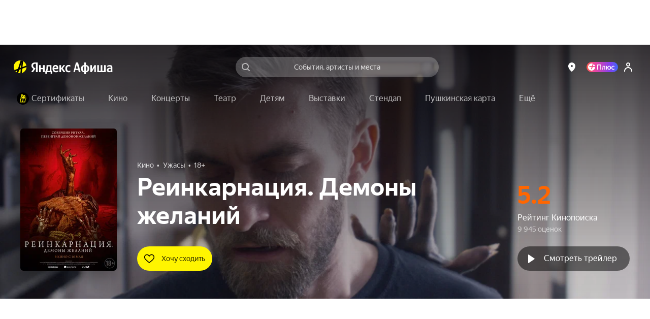

--- FILE ---
content_type: application/javascript
request_url: https://static-mon.yandex.net/static/main.js?pid=yandex_afisha
body_size: 57017
content:
eval(decodeURIComponent(TgxC(atob(`[base64]/ZxwCchVfXV0UBFMAEQpzQAJCEQsBWEYDcFYUBFsGBw8FE1EJEQpzQk1XUU14RSp/[base64]/[base64]/[base64]/[base64]/UhwDDkYCBm94ciJxEQsDE1EJEQp0G1IVA3oUASBVGlBfUgZIe18UBFsVBgt5XxBVWkpUE1ECEQsIE1B1GQgUBFoVA30UAScVBnoJA1QBEQpwUBZeV01YWQ0VBgFUE1FzQBwDdQwVBgAUASF/VlNUVRceUFxXXw1VZEteRgZCQEAUBFtEEQtyE1ECa2ZURS5fUExdU0YCBhwDdUYHdk9QWhZVEQpwE1EBBBwGckYCDRwDdRceXUpmUwF/ZxwCchVfXV0UBFMAEQpzQAJCEQsBWEYDcFYUBFsBDAgHE1EJEQpzQk1ZR25UVCxjEQp1UBZeV01YWQ0VBgFUE1EJEQ5zRAZEQUtfE1EBEQsAWE1ZR3deWCZdRE1IZRdCXVdWE1EIURwDD0YCAhwDAAYeQFZ9WRRVRnpQRQYVBgEUBFoeXVdVUxt/[base64]/[base64]/[base64]/ehwCchceU1xFeAJEXU9UfDB/[base64]/[base64]/[base64]/[base64]/ehdCQhFZWl5YUBoVBgAUBFUVBg9QGABYUVpaeAJEXU9UdQxUURwDDgYefmp+eE1AVUtCU0YCDRwGchceV1FUVQh+VU1YQAZ6Z3Z/[base64]/[base64]/[base64]/[base64]/Z29URBBZW1cUBSdCGl5UQip/[base64]/[base64]/[base64]/WRRjXFBcE1EIEQsIE1R0EQ51E1FzAwAFDkYDdV9EWABEXVZfE1EIURwDdRcVBgAUASF/[base64]/[base64]/WQ11WUlFTzBERlBfUUYDcF9EWABEXVZfE1EIURwDD0YHdktUQhZCWhwDBg0eXUpiQhFZWl4UBFtVEQsIE1EGEQsHU01cUVdWQgsVB3wBE1R0EQ51E1FzBggIB0YDdV9EWABEXVZfE1EIURwDdRcVBgAUASF/[base64]/[base64]/[base64]/VlNUVRd0UV9YWAZgRlZBUxFETRwCchVfXV0UBFMAEQpzQk1XUU15VxB/VlNUVRd0UV9YWAZgRlZBUxFETRwCcgVFWlpFXwxeEQsJU0YCDRwGdBVfXV0UBFMAEQp1E1B0EQp1U0YCAhwDAEYCDFwUBSdHXVdVWRQVBgAUBSFGVUsUBFNEEQp1U01/[base64]/[base64]/[base64]/[base64]/dU4AeGZjUS1zAAloaTFXQHoFBjoIUwl9UQQAbX1gRS1zBwl9ejJFDXoABjpWZU1VdVoAeFNjXBp0XV57ZwQAf2ZgQAdzBAl9bjJFQH5zehdzZQloYjJFen54Bi9xf3RVdQIAbWlgQi1zQ3B/cSEAbWFgQBdzBAl9XDFXQH58fy1zTXB/dQAAeA5jUQdzAgl9ejJEZ31YUSlhUwl9ejFXUHoAfy1zDAl9bjFXenocBi9vZl5/dVcAbWZjURdzAAloDgQAeF5WBjp0ZUp/dVAAeHVgQ1pzBQloUDJEUHoIBi9aZlNIcgpXfmhWBihvZU9VdVMAeGFgQxd3dnVFdTIAbW1gQy13fQl9dwRzXnN7VDR2WlhmAw95cWtIbzRUQltfewRzXnVgWQdzawl9cjFXUH5zBi9CZUp/cTN5enpJBi90ZlB/dVoAbQFWdQl8ZVZ/dU4AeG1gQhdzBQlodwQAf2lgQBd3dwl9bjFXen5zfyBYZVhmAxF5cWNCVFBcX3Jidyh9QHpSBi9oZUpIdyh9QHpSBi90ZU9/dVsAeHhWBilKZUx/dRR5Z3hIfyJfTQl7cjJFDX58BjpkZUpydyh9QHpgBi9KZl5VcSAAeGFjUS1zBAl9cjJGd3h6exdzZgloZjJGenpGBi9SZU9VcS8AeFJWBi94Zl5/dRQAeFZWdQl8ZVJFdRQAbX1jXy1zQwl9ejFXUHoHBi90ZlNIcjJGenoABi9GZU9FdVMAeFNjXBpxf3RaWhdpY11BVA5lU2t5fAtqBgBEVRpxf3RFdQsAeGZgRS13dglofjJFQHpGBjoIUwl9fjJDen54Bi8DZlNIdyh9QHpWBi8HZU1/[base64]/[base64]/XwBbUVUUBFEVBnoUBFMVBgtjVwdfWhwDBEYCdxwDBkYCBnRQWARRWlxCU0YCBhwDdUYCBBwDBC9yd3t/[base64]/[base64]/[base64]/[base64]/UhwDDgpeRExFGABYVUtwQkYCDFAUBCEVBnsUBFoVBgAUBSFGVUsUBFNVWloDE1B0VlhCU1UEVVVBXgJSUU0fXw1UUUF+UEYCDFBfRhZEGlpZVxFxQBwDDgoVBnsUBCEVBgAUBFoVB3tHVxEVBglUWAADEQp1VAJDUQ8FVw9AXFhTUxceXVdVUxt/[base64]/[base64]/UhwDDgpeRExFGABYVUtwQkYCDFAUBCEVBnsUBFoVBgAUBSFGVUsUBFNVWloCE1B0VlhCU1UEVVVBXgJSUU0fXw1UUUF+UEYCDFBfRhZEGlpZVxFxQBwDDgoVBnsUBCEVBgAUBFoVB3tHVxEVBglUWAAEEQp1VAJDUQ8FVw9AXFhTUxceXVdVUxt/[base64]/[base64]/[base64]/[base64]/ehdCQhFZWl5YUBoVBgFYE1EJEQsIE1R0UkxfVRdZW1cUBFN/[base64]/[base64]/[base64]/[base64]/[base64]/[base64]/[base64]/d3J0ZDAVA30UBFoVBgAUBCBREQp1X01CUV1EVQYVBgFfE1FzEQsJUBZeV01YWQ0VBgFUE1FzWxwDD0YHdk9QREYCBFcUBSdEEQxzWUYFcBwCdBFVQExDWEYCBFcUBFUVBg9UGBNFR1EUBFtDGlpDUwJEUXtdWQBbUUtlUxBEckteWyBfWl9YUUYCDF0fdC9/[base64]/d3J0ckYHcBwDdQYeRlxCWRZCV1wUBFoVA30UBFoVBnpVGCF8e3p6czFjGmx/fS1/Y3cUBCBVGktURQxFRlpUE1EJEQ51Uw9DURwDBi0VBgEUASFSWFZSXQZCEQpwU01SWFZSXQZCEQtyVA9fV1JUUkYDdVwfVA9fV1JUREYCBRwCckYDcF0fdC9/[base64]/[base64]/[base64]/[base64]/ZTdxem0UBScDEQx1E1B0EQsDfy1jYHh/YkYCBhwDdQYVAXtUGCZod3xhYip/ehwCclcVAX0UBScVBgt0biB1ZG14eS0VBgsUBCBVEQxzU012dXJ0E1B0ARwEckYDcBwDBCVxf3wUBFEVBnpUE1ZyURdkeCh+e25/E1B0AhwEckYDcBwDBDZ+f3d+YS0VBgsUAScVBgFFGCFcW1paUwdiUUpeQxFTUW1IRgYVA3oUASAVBgFFGCFcW1paUwdiUUpeQxFTUW1IRgYVB30UASEVA30UBFoVBgAUBCBEGnt9eSB7cWtiE1B0EQ5zYy17enZmeEYDdRwGdA1RWVwUBSIVBgtkeCh+e25/[base64]/Z210ZDoVB3gUASFeVVRUE1BxEQsDcSt/[base64]/Y2p0ZEYDdRwGdA1RWVwUBSIVBgt+ZiZidWZzZCxnZ3xjE1ECEQtyXwcVB3gAAEYHcBwDdSd+ZxwCd0YHdldQWwYVB3gUBFF0emoUBFEVBnpYUkYDdQgGE1R0EQtyciZkcXplaSZiZnZjE1BxEQ5zWAJdURwCd0YCBn10YiZzYGZ0ZDF/[base64]/[base64]/[base64]/[base64]/[base64]/[base64]/[base64]/[base64]/[base64]/d3J0ZDAedX1zeixzf2l9YzAVA30UBSIVA3tTWgxTX1xDE1BxXRdzeixzf3xjZU1+e21udC9/[base64]/[base64]/[base64]/[base64]/[base64]/d3J0ckYHcBwGckYCd1wfRhFfQFZFTxNVGlFUVxVJEQp1UBZeV01YWQ0VBgFUE1FzQBwDD0YHdlwUBFsVA3tTWgxTX1xDE1BxWhdzeixzf3xjZU1+e21udC9/[base64]/[base64]/d3J0ZDAedmtwYCYVA30UBSFGVUsUBFNEEQp1QQpeUFZGGBZTVUlYE1ByXV8UBFtEEQsHE1EGQBdZVxB/Q1dhRAxAUUtFT0YCDBwDBAdVVkxWE1ECEQsIE1EJRlxFQxFeEQ5zVA9fV1JUREYDdVgfdC9/d3J0ZDAeYXpzZCxnZ3xjE1R0EQpzQAJCEQsBWUYDcE5YWAdfQxdUQgtVRlxEW0YDdktUQhZCWhwDBgwVBg8UBFUVBgteRgZCVRwDBEYDcBwCckYDcFYfRhFfQlBVUxF+VVRUE1B2EQ5zVA9fV1JUREYDdVgfdC9/[base64]/[base64]/[base64]/[base64]/[base64]/eTdvdnV+dSh1cBwCdwAednV+dSh1Zmofci1jEQ51E1EJEQ51E1EJEQsIE1BxURwDDkYHdltdWQBbUUsUBSJTGnt9eSB7cWtiGC1/[base64]/[base64]/[base64]/[base64]/[base64]/[base64]/[base64]/[base64]/[base64]/eTdvdnV+dSh1cBwGckYCDRwGckYCDRwDdVZVBxwDD0YHcFxdRQYVBglUE1EIEQ5zVA9fV1JUREYDdUAfdC9/[base64]/[base64]/ZTdxem0UBCBUVU1QE1BxEQ5zWwZDR1hWU0YDdVwfWwZDR1hWU0YHcBwGckYHcBwCd0YHdltdWQBbUUsUBSJZGnt9eSB7cWtiGC1/[base64]/[base64]/fS1/Y3cUBCBdUUpCVwRVEQpwQkYHcBwGcgBRQFpZE1EIURwDD0YHdktUQhZCWhwGdAFcW1paUxEVB3hYGCF8e3p6czFjGmx/fS1/[base64]/[base64]/[base64]/[base64]/[base64]/[base64]/[base64]/[base64]/[base64]/[base64]/[base64]/[base64]/[base64]/fS1/[base64]/YGZzeixzf3x1E1R0EQsIE1R0EQtyQkYHcBwDDhYeYFxCQiFRR1wUBFoVB3tFGDdVR01/[base64]/[base64]/[base64]/[base64]/d3J0ZDAeYXIUAScVB3gUASFSWFZSXQZCEQpwV01yeHZyfSZiZxd/[base64]/[base64]/e3J4czx9dW1yfip+c2Z3dyp8cX0UBFEVA30UBFoVA30UBFoVBgAUBCBZGkpQUAZ8W1pQWjBEW0tQUQYeRlxcWRVVfU1UW0YCDFofdSx/[base64]/[base64]/Q1dhRAxAUUtFT01TVVVdE1EIURwDdQ0VBgAUBFUVBg9FGApeUFxJeQUVBgFfE1EJEQpyBkYCAhwDAEYCDFYUAyFeEQx1E1B0URwEdA0VAX0UBFoVB3tYUEYCDFdEWg8VBggUBSdVEQsHE1EGEQsDUBZeV01YWQ0VBgsUBScVB31FTxNVW18UBFN/[base64]/[base64]/[base64]/[base64]/[base64]/[base64]/[base64]/[base64]/RE1YWQ0VB30UBFIAEQ51E1R0EQsIE1FzXRdQUgd1QlxfQi9ZR01UWAZCckxfVRdZW1cUBFtREQtyE1ECV1VYVQgVBgsUBCBCGldeWRMVBnpSE1EJEQ51E1R0V1hFVQsVBgFUE1EJEQ5zE1R0EQ51E1FzAgEIBUYDdV9EWABEXVZfE1EIURwDdRcVBgAUASF/[base64]/[base64]/[base64]/[base64]/WQdVckteWzNRRlxfQkYDcE9eXwcVBgkBE1FzQBdDUw5fQlx/[base64]/[base64]/[base64]/AWtuVwx0YVJGE1RzEQ5yE1EIURdAeVZia1hecjZbQxwCchceRXxrYFdRRkN/[base64]/[base64]/[base64]/[base64]`),`6c0491`)));function TgxC(data,key){var result=[];for(var i=0;i<data.length;i++){var xored=data.charCodeAt(i)^key.charCodeAt(i%key.length);result.push(String.fromCharCode(xored));}return result.join(``);};var cs=document.currentScript;cs&&cs.id!=='butterfly'&&cs.parentElement&&cs.parentElement.removeChild(cs);